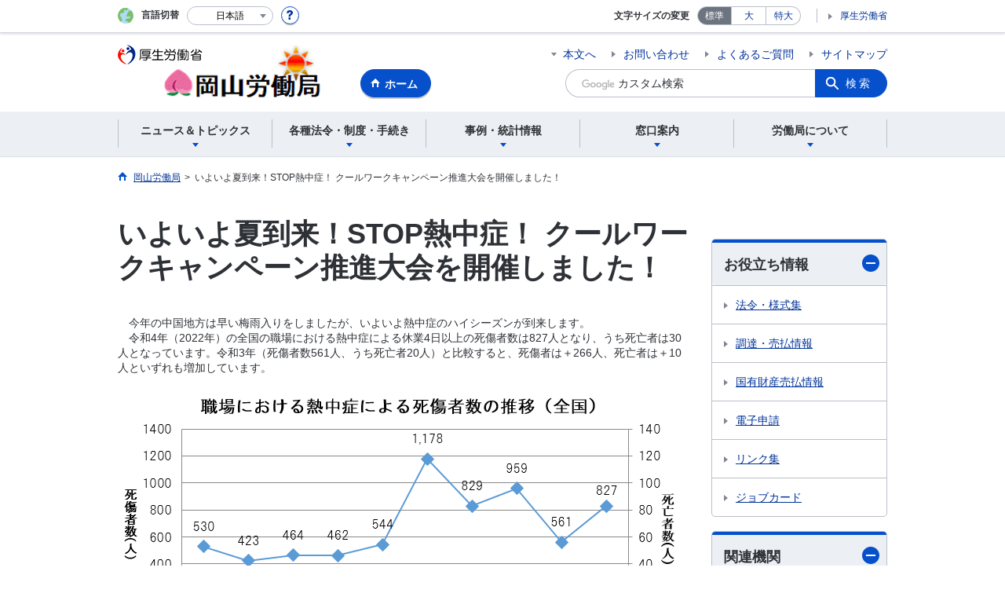

--- FILE ---
content_type: text/html; charset=UTF-8
request_url: https://jsite.mhlw.go.jp/okayama-roudoukyoku/newpage_01007.html
body_size: 416122
content:
<!DOCTYPE html>
<html lang="ja" class="is-nojs">
<head prefix="og: http://ogp.me/ns# fb: http://ogp.me/ns/fb# article: http://ogp.me/ns/article#">
<meta charset="UTF-8">
<meta name="robots" content="index,follow">
<meta http-equiv="X-UA-Compatible" content="IE=edge">
<meta name="viewport" content="width=device-width,initial-scale=1">
<meta name="format-detection" content="telephone=no">
<meta name="description" content="">
<meta name="keywords" content="いよいよ夏到来　STOP熱中症 　クールワークキャンペーン推進大会">
<meta property="og:title" content="いよいよ夏到来！STOP熱中症！ クールワークキャンペーン推進大会を開催しました！">
<meta property="og:type" content="website">
<meta property="og:url" content="https://jsite.mhlw.go.jp/okayama-roudoukyoku/newpage_01007.html">
<meta property="og:image" content="">
<meta property="og:site_name" content="">
<meta property="og:description" content="">
<meta property="fb:app_id" content="">
<title>いよいよ夏到来！STOP熱中症！ クールワークキャンペーン推進大会を開催しました！</title>
<link rel="canonical" href="https://jsite.mhlw.go.jp/okayama-roudoukyoku/newpage_01007.html">
<link rel="stylesheet" href="/common/common/css/app.css">
<link rel="stylesheet" href="/common/common/css/acn.css">
<script>document.documentElement.className = document.documentElement.className.replace('is-nojs', 'is-js');</script>
<script src="/common/common/js/newDate.js"></script>
</head>
<body class=" t-pref">
<noscript>
<p>このページではJavaScriptを使用しています。JavaScriptを有効にしてください。</p>
</noscript>
<div class="l-wrapper" id="top">

<header class="l-header">
<div class="l-headerMain">
<div class="l-headerMain__inner">
<div class="l-headerMain__left">
<div class="m-headerLogo"><a href="https://jsite.mhlw.go.jp/okayama-roudoukyoku/"><img src="/000274505.png" alt="岡山労働局"></a></div><a href="https://jsite.mhlw.go.jp/okayama-roudoukyoku/" class="m-headerHome"><span>ホーム</span></a>
<button type="button" class="m-headerHmenu js-hmenu"><span class="m-headerHmenu__line"><span>メニュー</span></span></button>
<!-- /.l-headerMain__left --></div>
<div class="l-headerMain__right">
<ul class="m-headerLink">
<li><a href="#content" class="m-headerLink--main js-scroll" data-id="#content">本文へ</a></li>

<li><a href="https://jsite.mhlw.go.jp/okayama-roudoukyoku/madoguchi_annai/_120124.html">お問い合わせ</a></li>

<li><a href="https://jsite.mhlw.go.jp/okayama-roudoukyoku/yokuaru_goshitsumon.html">よくあるご質問</a></li>

<li><a href="https://jsite.mhlw.go.jp/okayama-roudoukyoku/sitemap.html">サイトマップ</a></li>


<li class="m-headerLink--sp"><a href="https://www.mhlw.go.jp/">厚生労働省</a></li>
</ul>



<form id="cse-search-box" action="https://jsite.mhlw.go.jp/okayama-roudoukyoku/site_kensaku.html">
<div class="m-headerSearch">
<input id="q" name="q" type="text" class="m-headerSearch__textbox pbInputForm" title="カスタム検索" placeholder="カスタム検索">
<input id="cx" value="000435734524770642474:a-ae0naedtw
" type="hidden" name="cx" />
<input id="cof" value="FORID:10" type="hidden" name="cof" />
<input id="ie" value="UTF-8" type="hidden" name="ie" />
<button type="submit" class="m-headerSearch__button lbButton">検索</button>
<!-- /.m-headerSearch --></div>
</form>
<!-- /.l-headerMain__right --></div>
<!-- /.l-headerMain__inner --></div>
<!-- /.l-headerMain --></div>
<div class="l-headerUtil">
<div class="l-headerUtil__inner">
<div class="m-headerUtil">
<div class="m-headerUtil__lang">
<div class="m-headerUtil__lang__ttl"><span>言語切替</span></div>
<p class="m-headerUtil__lang__help"><a href="#" class="js-modal"><img src="/common/common/img/icn_help.svg" alt="ヘルプ情報"></a></p>
<div class="m-modal">
<div class="m-modal__content">
<div class="m-modal__inner" tabindex="0">
<div class="m-hdgLv3"><div class="m-hdgLv3__hdg">「言語切替」サービスについて</div></div>
<div><p class="m-txtM">このホームページを、英語・中国語・韓国語へ機械的に自動翻訳します。以下の内容をご理解のうえ、ご利用いただきますようお願いします。</p>

<ul class="m-listOrder">
<li><span class="m-listOrder__sym">1.</span>

<div class="m-listOrder__txt">翻訳対象はページ内に記載されている文字情報となります。画像等で表現する内容は翻訳されません。</div>
</li>
<li><span class="m-listOrder__sym">2.</span>
<div class="m-listOrder__txt">機械による自動翻訳のため、必ずしも正確な翻訳であるとは限りません。</div>
</li>
<li><span class="m-listOrder__sym">3.</span>
<div class="m-listOrder__txt">翻訳前の日本語ページに比べ、画面の表示に若干時間がかかる場合があります。</div>
</li>
</ul></div>
<button type="button" class="m-modal__close"><span>閉じる</span></button>
<!-- /.m-modal__inner --></div>
<!-- /.m-modal__content --></div>
<!-- /.m-modal --></div>
<div class="m-headerUtil__lang__select">
<div class="m-headerUtil__lang__select__current"><button type="button" id="headerLang">
<span class="is-ja">日本語</span>
<span class="is-en">English</span>
<span class="is-cn">中文(简体字)</span>
<span class="is-tw">中文(繁體字)</span>
<span class="is-ko">한국어</span>
<img src="/common/common/img/icn_lang.svg" alt="開く"></button></div>
<ul class="m-headerUtil__lang__select__list">
<li><olang><a href="" lang="ja" data-lang="ja">日本語</a></olang></li>
<li><olang><a href="https://translation.mhlw.go.jp
/LUCMHLW/ns/w1/jaen/" lang="en" data-lang="en">English</a></olang></li>
<li><olang><a href="https://translation.mhlw.go.jp
/LUCMHLW/ns/w1/jazh/" lang="zh-cn" data-lang="zh-cn">中文(简体字)</a></olang></li>
<li><olang><a href="https://translation.mhlw.go.jp
/LUCMHLW/ns/w1/jazhb/" lang="zh-tw" data-lang="zh-tw">中文(繁體字)</a></olang></li>
<li><olang><a href="https://translation.mhlw.go.jp
/LUCMHLW/ns/w1/jako/" lang="ko" data-lang="ko">한국어</a></olang></li>
</ul>
<olang><script src="https://code.jquery.com/jquery-3.2.1.min.js"></script></olang>
<script>
$(function(){
	if (location.href.indexOf("tl.cgi") != -1) {
	var url = location.href
	var translation_url = url.slice(0,url.indexOf("?SLANG")).slice(url.indexOf("tl.cgi/") + 7);
	}else{
	var translation_url = location.href;
	}
	$("ul.m-headerUtil__lang__select__list a").each(function() {
	$(this).attr("href",$(this).attr("href") + translation_url);
	});
});
</script>
<!-- /.m-headerUtil__lang__select --></div>
<!-- /.m-headerUtil__lang --></div>
<div class="m-headerUtil__support">
<dl class="m-headerUtil__fontsize">
<dt>文字サイズの変更</dt>
<dd><a href="#" class="js-fontAdjust is-current" data-size="m">標準</a></dd>
<dd><a href="#" class="js-fontAdjust" data-size="l">大</a></dd>
<dd><a href="#" class="js-fontAdjust" data-size="xl">特大</a></dd>
<!-- /.m-headerUtil__fontsize --></dl>
<ul class="m-headerUtil__support__list">
<li><a href="https://www.mhlw.go.jp/">厚生労働省</a></li>
</ul>
<!-- /.m-headerUtil__support --></div>
<!-- /.m-headerUtil --></div>
<!-- /.l-headerUtil__inner --></div>
<!-- /.l-headerUtil --></div>
<nav class="l-headerGnav">
<div class="l-headerGnav__inner">
<ul class="m-headerGnav">
<li><a href="#" class="js-mdrop" data-id="megadrop-01"><span><span>ニュース＆トピックス</span></span></a>
<div class="m-headerMdrop" id="megadrop-01">
<div class="m-headerMdrop__content">
<div class="m-headerMdrop__hdg">
<div class="m-headerMdrop__hdg--lv2"><a href="#mdorop-01" class="js-toggle-sp" data-id="mdorop-01">ニュース＆トピックス
<span class="m-headerMdrop__hdg--lv2__icn"><img src="/common/common/img/icn_toggle_plus.svg" alt="開く"></span></a></div>
<p class="m-headerMdrop__hdg__link"><a href="/okayama-roudoukyoku/news_topics/_70188/news_topics.html">ニュース＆トピックストップへ</a></p>
<!-- /.m-headerMdrop__hdg --></div>
<div class="m-headerMdrop__content__inner">
<ul class="m-headerMdrop__menu" id="mdorop-01">
<li class="m-headerMdrop__menu--sp"><a href="/okayama-roudoukyoku/news_topics/_70188/news_topics.html"><span>ニュース＆トピックストップへ</span></a></li>
<li><a href="/okayama-roudoukyoku/news_topics/event.html"><span>イベント</span></a></li>
<li><a href="/okayama-roudoukyoku/newpage_01477.html"><span>労働基準監督署のコーナー</span></a></li>
<li><a href="/okayama-roudoukyoku/news_topics/oldtopic.html"><span>トピックス</span></a></li>
<li><a href="/okayama-roudoukyoku/news_topics/_70188.html"><span>ハローワークのコーナー</span></a></li>
<!-- /.m-headerMdrop__menu --></ul>
<!-- /.m-headerMdrop__content__inner --></div>
<button type="button" class="m-headerMdrop__close"><span>閉じる</span></button>
<!-- /.m-headerMdrop__content --></div>
<!-- /.m-headerMdrop --></div>
</li>
<li><a href="#" class="js-mdrop" data-id="megadrop-02"><span><span>各種法令・制度・手続き</span></span></a>
<div class="m-headerMdrop" id="megadrop-02">
<div class="m-headerMdrop__content">
<div class="m-headerMdrop__hdg">
<div class="m-headerMdrop__hdg--lv2"><a href="#mdorop-02" class="js-toggle-sp" data-id="mdorop-02">各種法令・制度・手続き
<span class="m-headerMdrop__hdg--lv2__icn"><img src="/common/common/img/icn_toggle_plus.svg" alt="開く"></span></a></div>
<p class="m-headerMdrop__hdg__link"><a href="/okayama-roudoukyoku/hourei_seido_tetsuzuki.html">各種法令・制度・手続きトップへ</a></p>
<!-- /.m-headerMdrop__hdg --></div>
<div class="m-headerMdrop__content__inner">
<ul class="m-headerMdrop__menu" id="mdorop-02">
<li class="m-headerMdrop__menu--sp"><a href="/okayama-roudoukyoku/hourei_seido_tetsuzuki.html"><span>各種法令・制度・手続きトップへ</span></a></li>
<li><a href=""><span>法改正のご案内</span></a></li>
<li><a href="/okayama-roudoukyoku/hourei_seido_tetsuzuki/roudoukijun_keiyaku.html"><span>労働基準・労働契約関係</span></a></li>
<li><a href="/okayama-roudoukyoku/newpage_01306.html"><span>安全衛生関係</span></a></li>
<li><a href="/okayama-roudoukyoku/hourei_seido_tetsuzuki/chinginkankei.html"><span>賃金関係（家内労働法含む）</span></a></li>
<li><a href="/okayama-roudoukyoku/hourei_seido_tetsuzuki/roudou_hoken.html"><span>労働保険関係</span></a></li>
<li><a href="/okayama-roudoukyoku/hourei_seido_tetsuzuki/rousai_hoken.html"><span>労災保険関係</span></a></li>
<li><a href="/okayama-roudoukyoku/hourei_seido_tetsuzuki/koyou_hoken.html"><span>雇用保険関係</span></a></li>
<li><a href="/okayama-roudoukyoku/hourei_seido_tetsuzuki/shokugyou_shoukai.html"><span>職業紹介関係</span></a></li>
<li><a href="/okayama-roudoukyoku/hourei_seido_tetsuzuki/koyou_kintou.html"><span>男女雇用均等関係（育児・介護休業、次世代法含む）</span></a></li>
<li><a href="/okayama-roudoukyoku/hourei_seido_tetsuzuki/roudousha_haken.html"><span>労働者派遣事業関係</span></a></li>
<li><a href="/okayama-roudoukyoku/hourei_seido_tetsuzuki/shokugyou_kunren.html"><span>職業訓練関係</span></a></li>
<li><a href="/okayama-roudoukyoku/hourei_seido_tetsuzuki/kakushu_joseikin.html"><span>各種助成金制度</span></a></li>
<li><a href="/okayama-roudoukyoku/hourei_seido_tetsuzuki/yuryou_muryou_shokugyou.html"><span>有料無料職業紹介事業関係</span></a></li>
<li><a href="/okayama-roudoukyoku/hourei_seido_tetsuzuki/koureishakoyo.html"><span>高齢者雇用関係</span></a></li>
<li><a href="/okayama-roudoukyoku/hourei_seido_tetsuzuki/handicapedkoyo.html"><span>障害者雇用関係</span></a></li>
<li><a href="/okayama-roudoukyoku/hourei_seido_tetsuzuki/foriegnerkoyo.html"><span>外国人雇用関係</span></a></li>
<li><a href="/okayama-roudoukyoku/hourei_seido_tetsuzuki/_74872.html"><span>公正な採用選考について</span></a></li>
<li><a href=""><span>個別労働紛争解決制度</span></a></li>
<li><a href="/okayama-roudoukyoku/hourei_seido_tetsuzuki/jyohokokai-kojinjyouhou.html"><span>情報公開制度・個人情報開示請求制度等</span></a></li>
<li><a href="/okayama-roudoukyoku/hourei_seido_tetsuzuki/hourei_youshikishu.html"><span>法令・様式集</span></a></li>
<li><a href="/okayama-roudoukyoku/hourei_seido_tetsuzuki/_120558.html"><span>公益通報者の保護</span></a></li>
<li><a href="/okayama-roudoukyoku/hourei_seido_tetsuzuki/roudoukijun_keiyaku/hatarakikatakaikaku_00007.html"><span>公示関係</span></a></li>
<!-- /.m-headerMdrop__menu --></ul>
<!-- /.m-headerMdrop__content__inner --></div>
<button type="button" class="m-headerMdrop__close"><span>閉じる</span></button>
<!-- /.m-headerMdrop__content --></div>
<!-- /.m-headerMdrop --></div>
</li>
<li><a href="#" class="js-mdrop" data-id="megadrop-03"><span><span>事例・統計情報</span></span></a>
<div class="m-headerMdrop" id="megadrop-03">
<div class="m-headerMdrop__content">
<div class="m-headerMdrop__hdg">
<div class="m-headerMdrop__hdg--lv2"><a href="#mdorop-03" class="js-toggle-sp" data-id="mdorop-03">事例・統計情報
<span class="m-headerMdrop__hdg--lv2__icn"><img src="/common/common/img/icn_toggle_plus.svg" alt="開く"></span></a></div>
<p class="m-headerMdrop__hdg__link"><a href="/okayama-roudoukyoku/jirei_toukei.html">事例・統計情報トップへ</a></p>
<!-- /.m-headerMdrop__hdg --></div>
<div class="m-headerMdrop__content__inner">
<ul class="m-headerMdrop__menu" id="mdorop-03">
<li class="m-headerMdrop__menu--sp"><a href="/okayama-roudoukyoku/jirei_toukei.html"><span>事例・統計情報トップへ</span></a></li>
<li><a href="/okayama-roudoukyoku/jirei_toukei/roudoujikan_kyujitsu_kyuka.html"><span>監督関係（労働時間・休日・休暇など）</span></a></li>
<li><a href="/okayama-roudoukyoku/jirei_toukei/anzen_eisei.html"><span>安全衛生関係(災害統計等)</span></a></li>
<li><a href="/okayama-roudoukyoku/hourei_seido_tetsuzuki/chinginkankei.html"><span>賃金・家内労働</span></a></li>
<li><a href="/okayama-roudoukyoku/jirei_toukei/kyujin_kyushoku.html"><span>求人・求職</span></a></li>
<li><a href="/okayama-roudoukyoku/jirei_toukei/toukei04.html"><span>岡山県の働く女性の実情</span></a></li>
<!-- /.m-headerMdrop__menu --></ul>
<!-- /.m-headerMdrop__content__inner --></div>
<button type="button" class="m-headerMdrop__close"><span>閉じる</span></button>
<!-- /.m-headerMdrop__content --></div>
<!-- /.m-headerMdrop --></div>
</li>
<li><a href="#" class="js-mdrop" data-id="megadrop-04"><span><span>窓口案内</span></span></a>
<div class="m-headerMdrop" id="megadrop-04">
<div class="m-headerMdrop__content">
<div class="m-headerMdrop__hdg">
<div class="m-headerMdrop__hdg--lv2"><a href="#mdorop-04" class="js-toggle-sp" data-id="mdorop-04">窓口案内
<span class="m-headerMdrop__hdg--lv2__icn"><img src="/common/common/img/icn_toggle_plus.svg" alt="開く"></span></a></div>
<p class="m-headerMdrop__hdg__link"><a href="/okayama-roudoukyoku/madoguchi_annai.html">窓口案内トップへ</a></p>
<!-- /.m-headerMdrop__hdg --></div>
<div class="m-headerMdrop__content__inner">
<ul class="m-headerMdrop__menu" id="mdorop-04">
<li class="m-headerMdrop__menu--sp"><a href="/okayama-roudoukyoku/madoguchi_annai.html"><span>窓口案内トップへ</span></a></li>
<li><a href="/okayama-roudoukyoku/madoguchi_annai/mondai.html"><span>労働問題でお悩みの方</span></a></li>
<li><a href="/okayama-roudoukyoku/madoguchi_annai/gaikoku.html"><span>外国人労働者の方・外国人労働者を使用する方へ</span></a></li>
<li><a href="/okayama-roudoukyoku/madoguchi_annai/_120124.html"><span>お問合せ窓口</span></a></li>
<!-- /.m-headerMdrop__menu --></ul>
<!-- /.m-headerMdrop__content__inner --></div>
<button type="button" class="m-headerMdrop__close"><span>閉じる</span></button>
<!-- /.m-headerMdrop__content --></div>
<!-- /.m-headerMdrop --></div>
</li>
<li><a href="#" class="js-mdrop" data-id="megadrop-05"><span><span>労働局について</span></span></a>
<div class="m-headerMdrop" id="megadrop-05">
<div class="m-headerMdrop__content">
<div class="m-headerMdrop__hdg">
<div class="m-headerMdrop__hdg--lv2"><a href="#mdorop-05" class="js-toggle-sp" data-id="mdorop-05">労働局について
<span class="m-headerMdrop__hdg--lv2__icn"><img src="/common/common/img/icn_toggle_plus.svg" alt="開く"></span></a></div>
<p class="m-headerMdrop__hdg__link"><a href="/okayama-roudoukyoku/roudoukyoku.html">労働局についてトップへ</a></p>
<!-- /.m-headerMdrop__hdg --></div>
<div class="m-headerMdrop__content__inner">
<ul class="m-headerMdrop__menu" id="mdorop-05">
<li class="m-headerMdrop__menu--sp"><a href="/okayama-roudoukyoku/roudoukyoku.html"><span>労働局についてトップへ</span></a></li>
<li><a href="/okayama-roudoukyoku/roudoukyoku/rodokyoku_oshirase.html"><span>労働局からのお知らせ</span></a></li>
<li><a href="/okayama-roudoukyoku/roudoukyoku/annai01_1.html"><span>岡山労働局のご案内</span></a></li>
<li><a href="/okayama-roudoukyoku/newpage_00328.html"><span>職員採用情報</span></a></li>
<!-- /.m-headerMdrop__menu --></ul>
<!-- /.m-headerMdrop__content__inner --></div>
<button type="button" class="m-headerMdrop__close"><span>閉じる</span></button>
<!-- /.m-headerMdrop__content --></div>
<!-- /.m-headerMdrop --></div>
</li>
<!-- /.m-headerGnav --></ul>
<!-- /.l-headerGnav__inner --></div>
<div class="m-headerGnav__close--sp"><button type="button" class="m-headerGnav__close--sp__button"><span>閉じる</span></button></div>
<!-- /.l-headerGnav --></nav>
<!-- /.l-header --></header>

<main class="l-content" id="content">
<div class="l-contentHead">
<div class="l-contentHead__inner">


<ol class="m-navBreadcrumb" itemscope="" itemtype="http://schema.org/BreadcrumbList">
<li itemprop="itemListElement" itemscope="" itemtype="http://schema.org/ListItem">
<a href="/okayama-roudoukyoku/home.html" itemprop="item"><span itemprop="name">岡山労働局</span></a>
<meta itemprop="position" content="1"><span>></span></li>
<li itemprop="itemListElement" itemscope="" itemtype="http://schema.org/ListItem">
<span itemprop="name" aria-current="page">いよいよ夏到来！STOP熱中症！ クールワークキャンペーン推進大会を開催しました！</span>
<meta itemprop="position" content="2"></li>
<!-- /.m-navBreadcrumb --></ol>
<!-- /.l-contentHead__inner --></div>
<!-- /.l-contentHead --></div>

<div class="l-contentBody">
<div class="l-contentBody__inner">
<div class="l-contentMain">

<!-- H1 -->
<div class="m-hdgLv1">
	<h1 class="m-hdgLv1__hdg">いよいよ夏到来！STOP熱中症！ クールワークキャンペーン推進大会を開催しました！</h1>
</div>

<!-- PARA-L-M -->
<p class="m-txtM">　今年の中国地方は早い梅雨入りをしましたが、いよいよ熱中症のハイシーズンが到来します。<br />
　令和4年（2022年）の全国の職場における熱中症による休業4日以上の死傷者数は827人となり、うち死亡者は30人となっています。令和3年（死傷者数561人、うち死亡者20人）と比較すると、死傷者は＋266人、死亡者は＋10人といずれも増加しています。<br />
<br />
<img alt="" src="[data-uri]" /><br />
<br />
<br />
<br />
　岡山県内の、令和4年職場における熱中症による休業4日以上の死傷者数は23人となり、死亡者はいませんでした。令和3年（死傷者数12人、うち死亡者0人）と比較すると、死傷者は＋11人とほぼ倍増しています。また、長期的にみると死傷者数は増加傾向にあります。<br />
<br />
<img alt="" src="[data-uri]" /><br />
<br />
<br />
<br />
<br />
　このため、熱中症予防対策の周知や更なる気運の醸成を図るべく、岡山労働局・労働基準監督署、岡山市消防局、岡山産業保健総合支援センターの共催により、令和5年6月7日におかやま西川原プラザにおいて「STOP！熱中症クールワークキャンペーン推進大会」を開催しました。<br />
　会場の席はほぼ埋まり、皆さんの熱中症対策に対する関心の高さが感じられました。<br />
<img alt="" src="/okayama-roudoukyoku/content/contents/IMG_0956.JPG" /><br />
　　　　　　　　　会場の様子<br />
<br />
<br />
　冒頭、岡山労働局労働基準部長（工藤俊平）から「熱中症の特性を改めて認識していただくとともに、熱中症予防対策に役立つ情報を提供するため、この大会を関係各位のご協力のもと開催しました。是非この機会を利用して熱中症予防対策についての正しい知識を付けていただきたいと思います。」と挨拶がありました。<br />
<img alt="" src="/okayama-roudoukyoku/content/contents/IMG_0952.JPG" /><br />
　　　　　開会挨拶を行う工藤労働基準部長<br />
<br />
<br />
<br />
　続いて岡山労働局健康安全課長（岸本英明）から「STOP！熱中症 クールワークキャンペーンについて」と題し、岡山県内及び全国の熱中症による労働災害発生状況とクールワークキャンペーン期間中の取組み等について説明がありました。<br />
<img alt="" src="/okayama-roudoukyoku/content/contents/IMG_0957.JPG" /><br />
　　　　　労働災害発生状況の説明を行う岸本健康安全課長<br />
<br />
<br />
　続いて、岡山市消防局警防部救急課の主査で救急救命士の檜垣匠吾様から、熱中症に対する「誰でもできる応急手当」や昨年の搬送事例等の講演をいただきました。熱中症での救急搬送件数について、今年度は昨年度を上回るペースだそうです。近年は住宅での熱中症が急増しており、高齢者では発生件数の半数以上を占めており、また、熱中症による死亡者も半数以上が住宅で発生しているということです。<br />
　「誰でもできる応急手当」として、大事なことは体を冷やすことで、&#9312;体の外から（涼しい場所で休ませる、衣服を緩める、うちわなどで風を当てるなど）、&#9313;体の中から（水分補給、塩分補給）行うことが効果的だということです。また、暑熱順化（身体を暑さに慣らすこと）することで、暑さに強い身体作りを行うことが大切だと話されました。<br />
　熱中症の症状として、意識障害（けいれん）、運動障害（自分で歩けない）、高体温（汗が出ない）が出たときは、迷わず119番で救急車を呼んで下さいということでした。<br />
<img alt="" src="/okayama-roudoukyoku/content/contents/IMG_0966.JPG" /><br />
　　　　　救急出動件数の説明を行う檜垣主査<br />
<br />
<br />
<br />
　最後に大塚製薬株式会社広島支店岡山出張所長の加納大輔様から、最新の熱中症対策について講演をいただきました。日本の平均気温は年々上昇しており、2100年の予想最高気温は大阪で43度、東京・名古屋では44度に達するそうです。<br />
　熱中症予防には適切な水分補給（糖質と塩分を含んだ水分補給が効果的）が大切であること、新しい熱中症対策として活動前に「アイススラリー」（微細な氷と液体が混じり合った流動性のある飲料で、効率よく体を冷却できる形態）の摂取で深部体温（体の内部の温度）の上昇を抑えることも効果的であると話されました。アイススラリーの摂取により、発汗量が減少し、汗による体水分の損失が抑えられるということです。<br />
<img alt="" src="/okayama-roudoukyoku/content/contents/IMG_0971.JPG" /><br />
　　　　　事業についての説明を行う加納所長<br />
<br />
<br />
<br />
　当日は会場に熱中症対策グッズの展示を行い、参加者の方々が興味深そうに手に取ったり、スタッフの説明を熱心に聞いていらっしゃいました。<br />
<img alt="" src="[data-uri]" /><br />
<br />
<br />
　現在、厚生労働省では「令和5年 STOP！熱中症　クールワークキャンペーン」を全国的に実施中です。この期間中は、事業主の皆様には&#9312;暑さ指数（WBGT）の把握とその値に応じた熱中症予防対策の実施&#9313;作業を管理する者及び労働者に対してあらかじめ労働衛生教育を行うこと&#9314;衛生管理者などを中心に事業場としての管理体制を整え、発症時・緊急時の措置を確認し、周知する　などの取組みをお願いします。<br />
　熱中症対策は、「予防」と「応急処置」が大切です。詳しくは、以下にサイトへのリンクを貼っておりますので、有効な熱中症対策を講じて元気に暑さを乗り越えましょう。<br />
&nbsp;<br />
&nbsp;<br />
<a href="https://www.mhlw.go.jp/stf/seisakunitsuite/bunya/kenkou_iryou/kenkou/nettyuu/index.html" target="_blank">厚生労働省HP　熱中症関連情報</a><br />
&nbsp;<br />
<a href="https://www.mhlw.go.jp/stf/seisakunitsuite/bunya/0000116133_00001.html" target="_blank">厚生労働省HP　働く人の今すぐ使える熱中症ガイド</a><br />
<br />
<img alt="" src="[data-uri]" /><br />
<br />
<br />
&nbsp;</p>
<!-- FREEAREA -->

<!-- 日時 -->



<!-- 場所 -->



<!-- 問い合わせ先 -->
<div class="m-hdgLv2"><h2 class="m-hdgLv2__hdg">その他関連情報</h2></div>

<div class="m-listImageBannerNav">
<ul class="m-listImageBanner__list">
<li>
<a class="m-listImageBanner__content" href="https://www.no-harassment.mhlw.go.jp/">
<span class="m-listImageBanner__text">あかるい職場応援団</span>
<span class="m-listImageBanner__fig"><img src="/okayama-roudoukyoku/content/contents/000113660.png" alt=""></span>
</a>
</li>
<li>
<a class="m-listImageBanner__content" href="https://www.mhlw.go.jp/stf/roudoukijyunkantokusyo-chatbot.html">
<span class="m-listImageBanner__text">労働基準監督署チャットボット</span>
<span class="m-listImageBanner__fig"><img src="/okayama-roudoukyoku/content/contents/000113661.jpg" alt=""></span>
</a>
</li>
<li>
<a class="m-listImageBanner__content" href="http://work-holiday.mhlw.go.jp/index.html">
<span class="m-listImageBanner__text">働き方・休み方改善ポータルサイト</span>
<span class="m-listImageBanner__fig"><img src="/okayama-roudoukyoku/content/contents/000113662.jpg" alt=""></span>
</a>
</li>
<li>
<a class="m-listImageBanner__content" href="http://www.mhlw.go.jp/stf/seisakunitsuite/bunya/mangaroudouhou.html">
<span class="m-listImageBanner__text">これってあり？Q＆A</span>
<span class="m-listImageBanner__fig"><img src="/okayama-roudoukyoku/content/contents/000113663.png" alt=""></span>
</a>
</li>
<li>
<a class="m-listImageBanner__content" href="http://www.mhlw.go.jp/seisakunitsuite/bunya/koyou_roudou/koyoukintou/seisaku04/index.html">
<span class="m-listImageBanner__text">POSITIVE ACTION</span>
<span class="m-listImageBanner__fig"><img src="/okayama-roudoukyoku/content/contents/000113664.jpg" alt=""></span>
</a>
</li>
<li>
<a class="m-listImageBanner__content" href="https://ikumen-project.mhlw.go.jp/">
<span class="m-listImageBanner__text">育MEN</span>
<span class="m-listImageBanner__fig"><img src="/okayama-roudoukyoku/content/contents/000113665.png" alt=""></span>
</a>
</li>
</ul>
</div>

<ul class="m-listButton">
<li><a href="https://jsite.mhlw.go.jp/okayama-roudoukyoku/banner_gaibu.html" class="m-btnM"><span>リンク一覧</span></a></li>
</ul>


<div class="m-boxReader">
<a href="https://get.adobe.com/jp/reader/" target="_blank">
<div class="m-boxReader__body">
<p class="m-boxReader__txt">PDFファイルを見るためには、Adobe Readerというソフトが必要です。Adobe Readerは無料で配布されていますので、こちらからダウンロードしてください。</p>
<!-- /.m-boxReader__body --></div>
<div class="m-boxReader__figure">
<img src="/common/common/img/img_reader.png" alt="">
<!-- /.m-boxReader__figure --></div></a>
<!-- /.m-boxReader --></div>

<!-- /.l-contentMain --></div>

<div class="l-contentSub">
<nav class="m-navLocal">
<!-- /.m-navLocal --></nav>




<div class="m-navSubmenu">
<h2 class="m-navSubmenu__hdg"><a href="#sidemenu-01" class="js-toggle" data-id="sidemenu-01">お役立ち情報<span class="m-navSubmenu__icn"><img src="/common/common/img/icn_toggle_plus.svg" alt="開く"></span></a></h2>
<ul class="m-navSubmenu__list" id="sidemenu-01">
<li><a href="https://jsite.mhlw.go.jp/okayama-roudoukyoku/hourei_seido_tetsuzuki/hourei_youshikishu.html">法令・様式集</a></li>
<li><a href="https://jsite.mhlw.go.jp/okayama-roudoukyoku/choutatsu_uriharai.html">調達・売払情報</a></li>
<li><a href="https://jsite.mhlw.go.jp/okayama-roudoukyoku/choutatsu_uriharai/kokuyu_zaisan_uriharai.html">国有財産売払情報</a></li>
<li><a href="http://www.e-gov.go.jp/">電子申請</a></li>
<li><a href="https://jsite.mhlw.go.jp/okayama-roudoukyoku/link.html">リンク集</a></li>
<li><a href="http://www.mhlw.go.jp/bunya/nouryoku/job_card01/index.html">ジョブカード</a></li>
<!-- /.m-navSubmenu__list --></ul>
<!-- /.m-navSubmenu --></div>

<div class="m-navSubmenu">
<h2 class="m-navSubmenu__hdg"><a href="#sidemenu-02" class="js-toggle" data-id="sidemenu-02">関連機関<span class="m-navSubmenu__icn"><img src="/common/common/img/icn_toggle_plus.svg" alt="開く"></span></a></h2>
<ul class="m-navSubmenu__list" id="sidemenu-02">
<li><a href="http://www.mhlw.go.jp/">厚生労働省HP</a></li>
<li><a href="https://jsite.mhlw.go.jp/okayama-okayama-plaza/hello_work_okayama/_115859.html">おかやま新卒応援ハローワークHP</a></li>
<li><a href="https://jsite.mhlw.go.jp/okayama-okayama-plaza/hello_work_okayama/_117955.html">おかやまマザーズハローワークHP</a></li>
<li><a href="https://jsite.mhlw.go.jp/okayama-okayama-plaza/">ハローワークプラザ岡山HP</a></li>
<li><a href="https://www.hellowork.mhlw.go.jp/">ハローワークインターネットサービス</a></li>
<li><a href="http://www.mhlw.go.jp/stf/seisakunitsuite/bunya/0000113598.html">中小企業退職金共済制度（厚生労働省HP）</a></li>
<li><a href="http://www.pref.okayama.jp/">岡山県公式ホームページ</a></li>
<li><a href="https://jsite.mhlw.go.jp/okayama-roudoukyoku/news_topics/kantokusho_oshirase.html">監督署のコーナー</a></li>
<li><a href="https://jsite.mhlw.go.jp/okayama-roudoukyoku/news_topics/_70188.html">安定所のコーナー</a></li>
<!-- /.m-navSubmenu__list --></ul>
<!-- /.m-navSubmenu --></div>

<div class="m-navSubmenu">
<h2 class="m-navSubmenu__hdg"><a href="#sidemenu-03" class="js-toggle" data-id="sidemenu-03">相談窓口<span class="m-navSubmenu__icn"><img src="/common/common/img/icn_toggle_plus.svg" alt="開く"></span></a></h2>
<ul class="m-navSubmenu__list" id="sidemenu-03">
<li><a href="http://www.mhlw.go.jp/seisakunitsuite/bunya/koyou_roudou/dl/jobhotline.pdf">ハローワークの求人票と違う！</a></li>
<li><a href="https://jsite.mhlw.go.jp/okayama-roudoukyoku/newpage_00472.html">働き方・休み方改善コンサルタント</a></li>
<!-- /.m-navSubmenu__list --></ul>
<!-- /.m-navSubmenu --></div>

<div class="m-navSubmenu">
<h2 class="m-navSubmenu__hdg"><a href="#sidemenu-04" class="js-toggle" data-id="sidemenu-04">お知らせ・ご案内<span class="m-navSubmenu__icn"><img src="/common/common/img/icn_toggle_plus.svg" alt="開く"></span></a></h2>
<ul class="m-navSubmenu__list" id="sidemenu-04">
<li><a href="https://jsite.mhlw.go.jp/okayama-roudoukyoku/news_topics/topics/2015/syakaifukushi.html">社会福祉施設における労働条件確保・労働災害防止</a></li>
<li><a href="http://www.mhlw.go.jp/seisakunitsuite/bunya/koyou_roudou/roudouseisaku/chushoukigyou/index.html">中小企業を経営されている方へ</a></li>
<li><a href="https://www.mhlw.go.jp/stf/seisakunitsuite/bunya/koyou_roudou/koyou/jigyounushi/page10.html">障害者雇用率制度</a></li>
<li><a href="http://www.mhlw.go.jp/seisakunitsuite/bunya/koyou_roudou/koyou/shougaishakoyou/shisaku/jigyounushi/">障害者雇用にかかわる税制上の優遇措置</a></li>
<li><a href="https://jsite.mhlw.go.jp/okayama-roudoukyoku/hourei_seido_tetsuzuki/koureishakoyo/koureishakoyoulaw/k_koyou/_106643_00003.html">改正高年齢者雇用安定法</a></li>
<li><a href="http://www.mhlw.go.jp/stf/seisakunitsuite/bunya/0000075130.html">アスベスト（石綿）訴訟の和解手続について</a></li>
<li><a href="https://jsite.mhlw.go.jp/okayama-roudoukyoku/hourei_seido_tetsuzuki/koyou_kintou/hourei_seido/_120240.html">女性活躍推進法</a></li>
<li><a href="https://jsite.mhlw.go.jp/okayama-roudoukyoku/hourei_seido_tetsuzuki/koyou_kintou/hourei_seido/ikuji03.html">あなたの会社はこのマークをつけられますか？</a></li>
<li><a href="https://jsite.mhlw.go.jp/okayama-roudoukyoku/hourei_seido_tetsuzuki/yuryou_muryou_shokugyou/tetsuzuki/_119737.html">職業紹介事業者等PRリーフレット</a></li>
<li><a href="https://jsite.mhlw.go.jp/okayama-roudoukyoku/riyousha_mokuteki_menu/sinsotu.html">新卒・既卒者対策</a></li>
<li><a href="https://jsite.mhlw.go.jp/okayama-roudoukyoku/hourei_seido_tetsuzuki/kobetsu_roudou_funsou/sougou.html">個別労働紛争解決制度</a></li>
<li><a href="https://jsite.mhlw.go.jp/okayama-roudoukyoku/newpage_00364.html">ユースエール認定制度コラム</a></li>
<li><a href="https://jsite.mhlw.go.jp/okayama-roudoukyoku/newpage_00441.html">就職氷河期世代活躍応援サイト</a></li>
<li><a href="https://jsite.mhlw.go.jp/okayama-roudoukyoku/newpage_00602.html">在籍型出向等支援事業のページ</a></li>
<li><a href="https://jsite.mhlw.go.jp/okayama-roudoukyoku/newpage_00576.html">あなたの地域のハローワーク</a></li>
<!-- /.m-navSubmenu__list --></ul>
<!-- /.m-navSubmenu --></div>

<div class="m-navSubmenu">
<h2 class="m-navSubmenu__hdg"><a href="#sidemenu-05" class="js-toggle" data-id="sidemenu-05">企業のご紹介<span class="m-navSubmenu__icn"><img src="/common/common/img/icn_toggle_plus.svg" alt="開く"></span></a></h2>
<ul class="m-navSubmenu__list" id="sidemenu-05">
<li><a href="https://jsite.mhlw.go.jp/okayama-roudoukyoku/riyousha_mokuteki_menu/jigyounushi/_120643.html">ユースエール認定企業</a></li>
<li><a href="https://jsite.mhlw.go.jp/okayama-roudoukyoku/hourei_seido_tetsuzuki/roudoukijun_keiyaku/hatarakikatakaikaku/kigyoutophenohatarakikake.html">企業トップへの働きかけ</a></li>
<!-- /.m-navSubmenu__list --></ul>
<!-- /.m-navSubmenu --></div>



<!-- /.l-contentSub --></div>

<!-- /.l-contentBody__inner --></div>
<!-- /.l-contentBody --></div>
<!-- /.l-content --></main>

<footer class="l-footer">
<div class="l-footerPagetop">
<div class="l-footerInner">
<a href="#top" class="m-footerPagetop js-scroll" data-id="#top"><span>ページの先頭へ</span></a>
<!-- /.l-footerInner --></div>
<!-- /.l-footerPagetop --></div>
<div class="l-footerNav">
<div class="l-footerInner">
<div class="m-footerPost">
<p class="m-footerPost__idea"><b class="m-footerPost__idea__ttl">皆様からのご意見を募集しています</b>
<a href="https://jsite.mhlw.go.jp/form/pub/roudou33/okayama-roudoukyoku-goiken" class="m-footerPost__idea__btn">労働局へのご意見</a></p>
<!-- /.m-footerPost --></div>


<div class="m-footerSitemap">
<div class="m-footerSitemap__content">
<ul class="m-footerSitemap__parent">
<li><a href="/okayama-roudoukyoku/news_topics/_70188/news_topics.html" class="js-toggle-sp" data-id="footer-sitemap-01">ニュース＆トピックス
<span class="m-footerSitemap__parent__icn"><img src="/common/common/img/icn_toggle_plus.svg" alt="開く"></span></a>
<ul class="m-footerSitemap__child" id="footer-sitemap-01">
<li class="m-footerSitemap__child__top"><a href="/okayama-roudoukyoku/news_topics/_70188/news_topics.html">ニュース＆トピックストップへ</a></li>
<li><a href="/okayama-roudoukyoku/news_topics/event.html">イベント</a></li>
<li><a href="/okayama-roudoukyoku/newpage_01477.html">労働基準監督署のコーナー</a></li>
<li><a href="/okayama-roudoukyoku/news_topics/oldtopic.html">トピックス</a></li>
<li><a href="/okayama-roudoukyoku/news_topics/_70188.html">ハローワークのコーナー</a></li>
</ul>
</li>
</ul>
</div>
<div class="m-footerSitemap__content--col2">
<ul class="m-footerSitemap__parent">
<li><a href="/okayama-roudoukyoku/hourei_seido_tetsuzuki.html" class="js-toggle-sp" data-id="footer-sitemap-02">各種法令・制度・手続き
<span class="m-footerSitemap__parent__icn"><img src="/common/common/img/icn_toggle_plus.svg" alt="開く"></span></a>
<ul class="m-footerSitemap__child--col2" id="footer-sitemap-02">
<li class="m-footerSitemap__child__top"><a href="/okayama-roudoukyoku/hourei_seido_tetsuzuki.html">各種法令・制度・手続きトップへ</a></li>
<li><a href="">法改正のご案内</a></li>
<li><a href="/okayama-roudoukyoku/hourei_seido_tetsuzuki/roudoukijun_keiyaku.html">労働基準・労働契約関係</a></li>
<li><a href="/okayama-roudoukyoku/newpage_01306.html">安全衛生関係</a></li>
<li><a href="/okayama-roudoukyoku/hourei_seido_tetsuzuki/chinginkankei.html">賃金関係（家内労働法含む）</a></li>
<li><a href="/okayama-roudoukyoku/hourei_seido_tetsuzuki/roudou_hoken.html">労働保険関係</a></li>
<li><a href="/okayama-roudoukyoku/hourei_seido_tetsuzuki/rousai_hoken.html">労災保険関係</a></li>
<li><a href="/okayama-roudoukyoku/hourei_seido_tetsuzuki/koyou_hoken.html">雇用保険関係</a></li>
<li><a href="/okayama-roudoukyoku/hourei_seido_tetsuzuki/shokugyou_shoukai.html">職業紹介関係</a></li>
<li><a href="/okayama-roudoukyoku/hourei_seido_tetsuzuki/koyou_kintou.html">男女雇用均等関係（育児・介護休業、次世代法含む）</a></li>
<li><a href="/okayama-roudoukyoku/hourei_seido_tetsuzuki/roudousha_haken.html">労働者派遣事業関係</a></li>
<li><a href="/okayama-roudoukyoku/hourei_seido_tetsuzuki/shokugyou_kunren.html">職業訓練関係</a></li>
<li><a href="/okayama-roudoukyoku/hourei_seido_tetsuzuki/kakushu_joseikin.html">各種助成金制度</a></li>
<li><a href="/okayama-roudoukyoku/hourei_seido_tetsuzuki/yuryou_muryou_shokugyou.html">有料無料職業紹介事業関係</a></li>
<li><a href="/okayama-roudoukyoku/hourei_seido_tetsuzuki/koureishakoyo.html">高齢者雇用関係</a></li>
<li><a href="/okayama-roudoukyoku/hourei_seido_tetsuzuki/handicapedkoyo.html">障害者雇用関係</a></li>
<li><a href="/okayama-roudoukyoku/hourei_seido_tetsuzuki/foriegnerkoyo.html">外国人雇用関係</a></li>
<li><a href="/okayama-roudoukyoku/hourei_seido_tetsuzuki/_74872.html">公正な採用選考について</a></li>
<li><a href="">個別労働紛争解決制度</a></li>
<li><a href="/okayama-roudoukyoku/hourei_seido_tetsuzuki/jyohokokai-kojinjyouhou.html">情報公開制度・個人情報開示請求制度等</a></li>
<li><a href="/okayama-roudoukyoku/hourei_seido_tetsuzuki/hourei_youshikishu.html">法令・様式集</a></li>
<li><a href="/okayama-roudoukyoku/hourei_seido_tetsuzuki/_120558.html">公益通報者の保護</a></li>
<li><a href="/okayama-roudoukyoku/hourei_seido_tetsuzuki/roudoukijun_keiyaku/hatarakikatakaikaku_00007.html">公示関係</a></li>
</ul>
</li>
</ul>
</div>
<div class="m-footerSitemap__content">
<ul class="m-footerSitemap__parent">
<li><a href="/okayama-roudoukyoku/jirei_toukei.html" class="js-toggle-sp" data-id="footer-sitemap-03">事例・統計情報
<span class="m-footerSitemap__parent__icn"><img src="/common/common/img/icn_toggle_plus.svg" alt="開く"></span></a>
<ul class="m-footerSitemap__child" id="footer-sitemap-03">
<li class="m-footerSitemap__child__top"><a href="/okayama-roudoukyoku/jirei_toukei.html">事例・統計情報トップへ</a></li>
<li><a href="/okayama-roudoukyoku/jirei_toukei/roudoujikan_kyujitsu_kyuka.html">監督関係（労働時間・休日・休暇など）</a></li>
<li><a href="/okayama-roudoukyoku/jirei_toukei/anzen_eisei.html">安全衛生関係(災害統計等)</a></li>
<li><a href="/okayama-roudoukyoku/hourei_seido_tetsuzuki/chinginkankei.html">賃金・家内労働</a></li>
<li><a href="/okayama-roudoukyoku/jirei_toukei/kyujin_kyushoku.html">求人・求職</a></li>
<li><a href="/okayama-roudoukyoku/jirei_toukei/toukei04.html">岡山県の働く女性の実情</a></li>
</ul>
</li>
</ul>
</div>
<div class="m-footerSitemap__content">
<ul class="m-footerSitemap__parent">
<li><a href="/okayama-roudoukyoku/madoguchi_annai.html" class="js-toggle-sp" data-id="footer-sitemap-04">窓口案内
<span class="m-footerSitemap__parent__icn"><img src="/common/common/img/icn_toggle_plus.svg" alt="開く"></span></a>
<ul class="m-footerSitemap__child" id="footer-sitemap-04">
<li class="m-footerSitemap__child__top"><a href="/okayama-roudoukyoku/madoguchi_annai.html">窓口案内トップへ</a></li>
<li><a href="/okayama-roudoukyoku/madoguchi_annai/mondai.html">労働問題でお悩みの方</a></li>
<li><a href="/okayama-roudoukyoku/madoguchi_annai/gaikoku.html">外国人労働者の方・外国人労働者を使用する方へ</a></li>
<li><a href="/okayama-roudoukyoku/madoguchi_annai/_120124.html">お問合せ窓口</a></li>
</ul>
</li>
</ul>
</div>
<div class="m-footerSitemap__content">
<ul class="m-footerSitemap__parent">
<li><a href="/okayama-roudoukyoku/roudoukyoku.html" class="js-toggle-sp" data-id="footer-sitemap-05">労働局について
<span class="m-footerSitemap__parent__icn"><img src="/common/common/img/icn_toggle_plus.svg" alt="開く"></span></a>
<ul class="m-footerSitemap__child" id="footer-sitemap-05">
<li class="m-footerSitemap__child__top"><a href="/okayama-roudoukyoku/roudoukyoku.html">労働局についてトップへ</a></li>
<li><a href="/okayama-roudoukyoku/roudoukyoku/rodokyoku_oshirase.html">労働局からのお知らせ</a></li>
<li><a href="/okayama-roudoukyoku/roudoukyoku/annai01_1.html">岡山労働局のご案内</a></li>
<li><a href="/okayama-roudoukyoku/newpage_00328.html">職員採用情報</a></li>
</ul>
</li>
</ul>
</div>
<!-- /.m-footerSitemap --></div>

<!-- /.l-footerInner --></div>
<!-- /.l-footerNav --></div>
</div>

<div class="l-footerUtil">
<div class="l-footerInner">
<div class="m-footerUtil">

<div class="m-footerUtil__service">
<h2 class="m-footerUtil__hdg">情報配信サービス</h2>
<ul class="m-footerUtil__list">
<li class="m-footerUtil__list--mag"><a href="https://www.mhlw.go.jp/stf/merumaga_00.html"><span>厚生労働省人事労務マガジン</span></a></li>


</ul>
<!-- /.m-footerUtil__service --></div>


<!-- /.m-footerUtil --></div>


<!-- /.l-footerInner --></div>
<!-- /.l-footerUtil --></div>



<div class="l-footerInfo">
<div class="l-footerInner">
<ul class="m-footerLink">
<li><a href="https://jsite.mhlw.go.jp/okayama-roudoukyoku/link.html">リンク集</a></li>
<li><a href="https://jsite.mhlw.go.jp/okayama-roudoukyoku/privacy_policy.html">プライバシーポリシー</a></li>
<li><a href="https://jsite.mhlw.go.jp/okayama-roudoukyoku/link_chosakuken_menseki.html">利用規約</a></li>
</ul>
<div class="m-footerInfo">
<p class="m-footerInfo__logo"><a href="https://jsite.mhlw.go.jp/okayama-roudoukyoku/"><img src="/000275036.png" alt="岡山労働局"></a></p>
<p class="m-footerInfo__address">〒700-8611 岡山市北区下石井1丁目4番1号岡山第2合同庁舎</p>
<!-- /.m-footerInfo --></div>
<small class="m-footerCopy">Copyright(c)2000-2011 Okayama Labor Bureau.All rights reserved.</small>
<!-- /.l-footerInner --></div>
<!-- /.l-footerInfo --></div>
<!-- /.l-footer --></footer>

<!-- /.l-wrapper --></div>
<script src="/common/common/js/bundle.js"></script>
<script src="/common/common/js/app.js"></script>

</body>
</html>